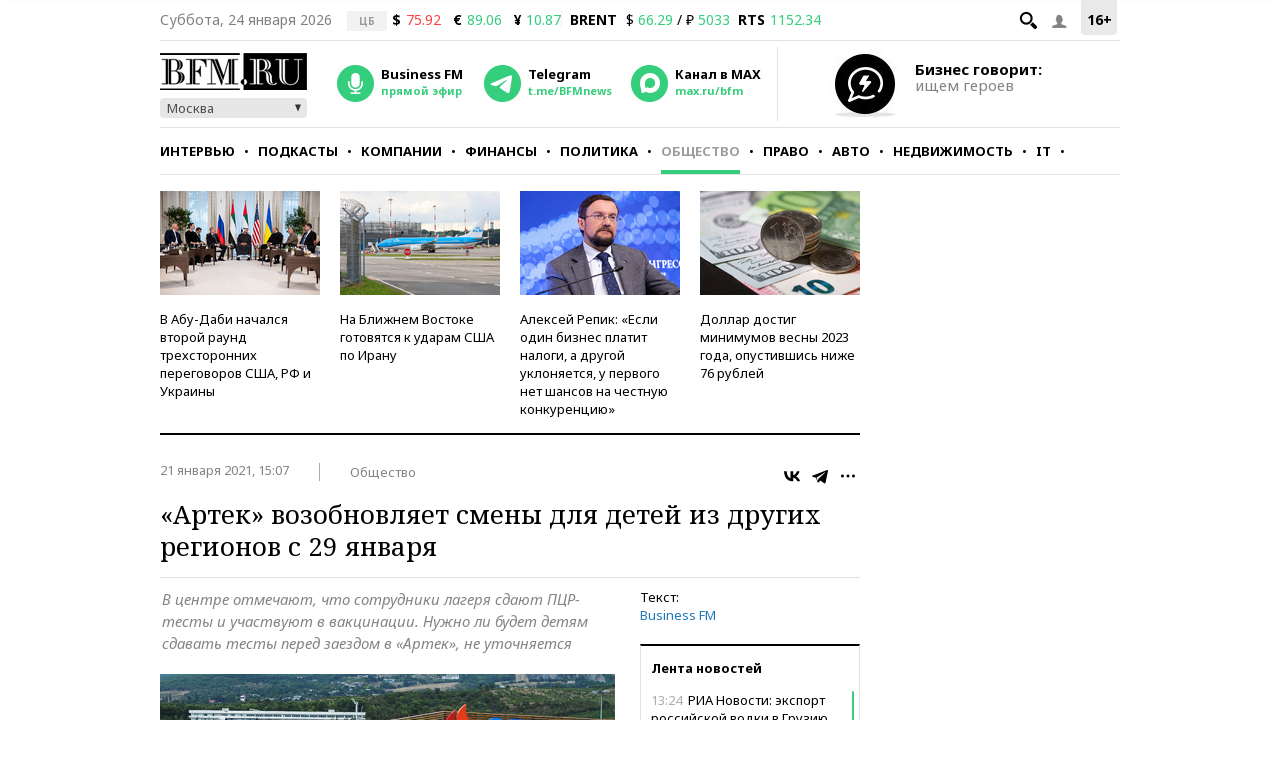

--- FILE ---
content_type: application/javascript
request_url: https://smi2.ru/counter/settings?payload=CMKIAhjH06z9vjM6JDE0ZGNjNmE4LTMzNmEtNGM0NS1hZjA3LTE4YzFlMDM5NGZjZg&cb=_callbacks____0mks79z4d
body_size: 1517
content:
_callbacks____0mks79z4d("[base64]");